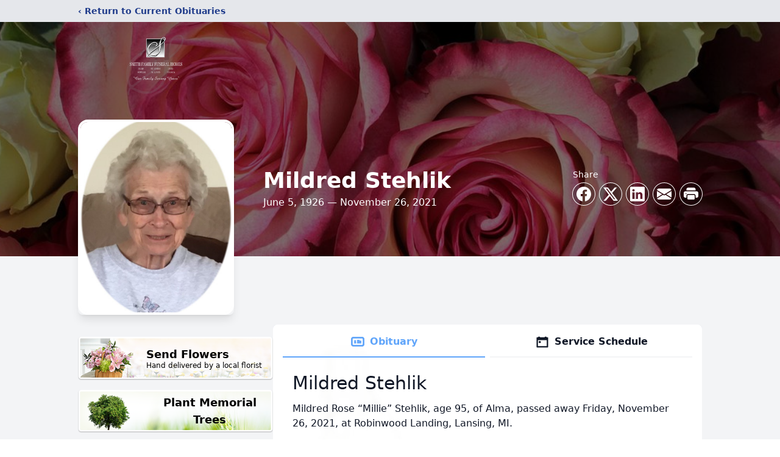

--- FILE ---
content_type: text/html; charset=utf-8
request_url: https://www.google.com/recaptcha/enterprise/anchor?ar=1&k=6LeqOLIfAAAAAKb15rq7tUNu9jxEgTvb-rYKQRhY&co=aHR0cHM6Ly93d3cuc21pdGhmYW1pbHlmdW5lcmFsaG9tZXMuY29tOjQ0Mw..&hl=en&type=image&v=PoyoqOPhxBO7pBk68S4YbpHZ&theme=light&size=invisible&badge=bottomright&anchor-ms=20000&execute-ms=30000&cb=oe2tbboeojx4
body_size: 48957
content:
<!DOCTYPE HTML><html dir="ltr" lang="en"><head><meta http-equiv="Content-Type" content="text/html; charset=UTF-8">
<meta http-equiv="X-UA-Compatible" content="IE=edge">
<title>reCAPTCHA</title>
<style type="text/css">
/* cyrillic-ext */
@font-face {
  font-family: 'Roboto';
  font-style: normal;
  font-weight: 400;
  font-stretch: 100%;
  src: url(//fonts.gstatic.com/s/roboto/v48/KFO7CnqEu92Fr1ME7kSn66aGLdTylUAMa3GUBHMdazTgWw.woff2) format('woff2');
  unicode-range: U+0460-052F, U+1C80-1C8A, U+20B4, U+2DE0-2DFF, U+A640-A69F, U+FE2E-FE2F;
}
/* cyrillic */
@font-face {
  font-family: 'Roboto';
  font-style: normal;
  font-weight: 400;
  font-stretch: 100%;
  src: url(//fonts.gstatic.com/s/roboto/v48/KFO7CnqEu92Fr1ME7kSn66aGLdTylUAMa3iUBHMdazTgWw.woff2) format('woff2');
  unicode-range: U+0301, U+0400-045F, U+0490-0491, U+04B0-04B1, U+2116;
}
/* greek-ext */
@font-face {
  font-family: 'Roboto';
  font-style: normal;
  font-weight: 400;
  font-stretch: 100%;
  src: url(//fonts.gstatic.com/s/roboto/v48/KFO7CnqEu92Fr1ME7kSn66aGLdTylUAMa3CUBHMdazTgWw.woff2) format('woff2');
  unicode-range: U+1F00-1FFF;
}
/* greek */
@font-face {
  font-family: 'Roboto';
  font-style: normal;
  font-weight: 400;
  font-stretch: 100%;
  src: url(//fonts.gstatic.com/s/roboto/v48/KFO7CnqEu92Fr1ME7kSn66aGLdTylUAMa3-UBHMdazTgWw.woff2) format('woff2');
  unicode-range: U+0370-0377, U+037A-037F, U+0384-038A, U+038C, U+038E-03A1, U+03A3-03FF;
}
/* math */
@font-face {
  font-family: 'Roboto';
  font-style: normal;
  font-weight: 400;
  font-stretch: 100%;
  src: url(//fonts.gstatic.com/s/roboto/v48/KFO7CnqEu92Fr1ME7kSn66aGLdTylUAMawCUBHMdazTgWw.woff2) format('woff2');
  unicode-range: U+0302-0303, U+0305, U+0307-0308, U+0310, U+0312, U+0315, U+031A, U+0326-0327, U+032C, U+032F-0330, U+0332-0333, U+0338, U+033A, U+0346, U+034D, U+0391-03A1, U+03A3-03A9, U+03B1-03C9, U+03D1, U+03D5-03D6, U+03F0-03F1, U+03F4-03F5, U+2016-2017, U+2034-2038, U+203C, U+2040, U+2043, U+2047, U+2050, U+2057, U+205F, U+2070-2071, U+2074-208E, U+2090-209C, U+20D0-20DC, U+20E1, U+20E5-20EF, U+2100-2112, U+2114-2115, U+2117-2121, U+2123-214F, U+2190, U+2192, U+2194-21AE, U+21B0-21E5, U+21F1-21F2, U+21F4-2211, U+2213-2214, U+2216-22FF, U+2308-230B, U+2310, U+2319, U+231C-2321, U+2336-237A, U+237C, U+2395, U+239B-23B7, U+23D0, U+23DC-23E1, U+2474-2475, U+25AF, U+25B3, U+25B7, U+25BD, U+25C1, U+25CA, U+25CC, U+25FB, U+266D-266F, U+27C0-27FF, U+2900-2AFF, U+2B0E-2B11, U+2B30-2B4C, U+2BFE, U+3030, U+FF5B, U+FF5D, U+1D400-1D7FF, U+1EE00-1EEFF;
}
/* symbols */
@font-face {
  font-family: 'Roboto';
  font-style: normal;
  font-weight: 400;
  font-stretch: 100%;
  src: url(//fonts.gstatic.com/s/roboto/v48/KFO7CnqEu92Fr1ME7kSn66aGLdTylUAMaxKUBHMdazTgWw.woff2) format('woff2');
  unicode-range: U+0001-000C, U+000E-001F, U+007F-009F, U+20DD-20E0, U+20E2-20E4, U+2150-218F, U+2190, U+2192, U+2194-2199, U+21AF, U+21E6-21F0, U+21F3, U+2218-2219, U+2299, U+22C4-22C6, U+2300-243F, U+2440-244A, U+2460-24FF, U+25A0-27BF, U+2800-28FF, U+2921-2922, U+2981, U+29BF, U+29EB, U+2B00-2BFF, U+4DC0-4DFF, U+FFF9-FFFB, U+10140-1018E, U+10190-1019C, U+101A0, U+101D0-101FD, U+102E0-102FB, U+10E60-10E7E, U+1D2C0-1D2D3, U+1D2E0-1D37F, U+1F000-1F0FF, U+1F100-1F1AD, U+1F1E6-1F1FF, U+1F30D-1F30F, U+1F315, U+1F31C, U+1F31E, U+1F320-1F32C, U+1F336, U+1F378, U+1F37D, U+1F382, U+1F393-1F39F, U+1F3A7-1F3A8, U+1F3AC-1F3AF, U+1F3C2, U+1F3C4-1F3C6, U+1F3CA-1F3CE, U+1F3D4-1F3E0, U+1F3ED, U+1F3F1-1F3F3, U+1F3F5-1F3F7, U+1F408, U+1F415, U+1F41F, U+1F426, U+1F43F, U+1F441-1F442, U+1F444, U+1F446-1F449, U+1F44C-1F44E, U+1F453, U+1F46A, U+1F47D, U+1F4A3, U+1F4B0, U+1F4B3, U+1F4B9, U+1F4BB, U+1F4BF, U+1F4C8-1F4CB, U+1F4D6, U+1F4DA, U+1F4DF, U+1F4E3-1F4E6, U+1F4EA-1F4ED, U+1F4F7, U+1F4F9-1F4FB, U+1F4FD-1F4FE, U+1F503, U+1F507-1F50B, U+1F50D, U+1F512-1F513, U+1F53E-1F54A, U+1F54F-1F5FA, U+1F610, U+1F650-1F67F, U+1F687, U+1F68D, U+1F691, U+1F694, U+1F698, U+1F6AD, U+1F6B2, U+1F6B9-1F6BA, U+1F6BC, U+1F6C6-1F6CF, U+1F6D3-1F6D7, U+1F6E0-1F6EA, U+1F6F0-1F6F3, U+1F6F7-1F6FC, U+1F700-1F7FF, U+1F800-1F80B, U+1F810-1F847, U+1F850-1F859, U+1F860-1F887, U+1F890-1F8AD, U+1F8B0-1F8BB, U+1F8C0-1F8C1, U+1F900-1F90B, U+1F93B, U+1F946, U+1F984, U+1F996, U+1F9E9, U+1FA00-1FA6F, U+1FA70-1FA7C, U+1FA80-1FA89, U+1FA8F-1FAC6, U+1FACE-1FADC, U+1FADF-1FAE9, U+1FAF0-1FAF8, U+1FB00-1FBFF;
}
/* vietnamese */
@font-face {
  font-family: 'Roboto';
  font-style: normal;
  font-weight: 400;
  font-stretch: 100%;
  src: url(//fonts.gstatic.com/s/roboto/v48/KFO7CnqEu92Fr1ME7kSn66aGLdTylUAMa3OUBHMdazTgWw.woff2) format('woff2');
  unicode-range: U+0102-0103, U+0110-0111, U+0128-0129, U+0168-0169, U+01A0-01A1, U+01AF-01B0, U+0300-0301, U+0303-0304, U+0308-0309, U+0323, U+0329, U+1EA0-1EF9, U+20AB;
}
/* latin-ext */
@font-face {
  font-family: 'Roboto';
  font-style: normal;
  font-weight: 400;
  font-stretch: 100%;
  src: url(//fonts.gstatic.com/s/roboto/v48/KFO7CnqEu92Fr1ME7kSn66aGLdTylUAMa3KUBHMdazTgWw.woff2) format('woff2');
  unicode-range: U+0100-02BA, U+02BD-02C5, U+02C7-02CC, U+02CE-02D7, U+02DD-02FF, U+0304, U+0308, U+0329, U+1D00-1DBF, U+1E00-1E9F, U+1EF2-1EFF, U+2020, U+20A0-20AB, U+20AD-20C0, U+2113, U+2C60-2C7F, U+A720-A7FF;
}
/* latin */
@font-face {
  font-family: 'Roboto';
  font-style: normal;
  font-weight: 400;
  font-stretch: 100%;
  src: url(//fonts.gstatic.com/s/roboto/v48/KFO7CnqEu92Fr1ME7kSn66aGLdTylUAMa3yUBHMdazQ.woff2) format('woff2');
  unicode-range: U+0000-00FF, U+0131, U+0152-0153, U+02BB-02BC, U+02C6, U+02DA, U+02DC, U+0304, U+0308, U+0329, U+2000-206F, U+20AC, U+2122, U+2191, U+2193, U+2212, U+2215, U+FEFF, U+FFFD;
}
/* cyrillic-ext */
@font-face {
  font-family: 'Roboto';
  font-style: normal;
  font-weight: 500;
  font-stretch: 100%;
  src: url(//fonts.gstatic.com/s/roboto/v48/KFO7CnqEu92Fr1ME7kSn66aGLdTylUAMa3GUBHMdazTgWw.woff2) format('woff2');
  unicode-range: U+0460-052F, U+1C80-1C8A, U+20B4, U+2DE0-2DFF, U+A640-A69F, U+FE2E-FE2F;
}
/* cyrillic */
@font-face {
  font-family: 'Roboto';
  font-style: normal;
  font-weight: 500;
  font-stretch: 100%;
  src: url(//fonts.gstatic.com/s/roboto/v48/KFO7CnqEu92Fr1ME7kSn66aGLdTylUAMa3iUBHMdazTgWw.woff2) format('woff2');
  unicode-range: U+0301, U+0400-045F, U+0490-0491, U+04B0-04B1, U+2116;
}
/* greek-ext */
@font-face {
  font-family: 'Roboto';
  font-style: normal;
  font-weight: 500;
  font-stretch: 100%;
  src: url(//fonts.gstatic.com/s/roboto/v48/KFO7CnqEu92Fr1ME7kSn66aGLdTylUAMa3CUBHMdazTgWw.woff2) format('woff2');
  unicode-range: U+1F00-1FFF;
}
/* greek */
@font-face {
  font-family: 'Roboto';
  font-style: normal;
  font-weight: 500;
  font-stretch: 100%;
  src: url(//fonts.gstatic.com/s/roboto/v48/KFO7CnqEu92Fr1ME7kSn66aGLdTylUAMa3-UBHMdazTgWw.woff2) format('woff2');
  unicode-range: U+0370-0377, U+037A-037F, U+0384-038A, U+038C, U+038E-03A1, U+03A3-03FF;
}
/* math */
@font-face {
  font-family: 'Roboto';
  font-style: normal;
  font-weight: 500;
  font-stretch: 100%;
  src: url(//fonts.gstatic.com/s/roboto/v48/KFO7CnqEu92Fr1ME7kSn66aGLdTylUAMawCUBHMdazTgWw.woff2) format('woff2');
  unicode-range: U+0302-0303, U+0305, U+0307-0308, U+0310, U+0312, U+0315, U+031A, U+0326-0327, U+032C, U+032F-0330, U+0332-0333, U+0338, U+033A, U+0346, U+034D, U+0391-03A1, U+03A3-03A9, U+03B1-03C9, U+03D1, U+03D5-03D6, U+03F0-03F1, U+03F4-03F5, U+2016-2017, U+2034-2038, U+203C, U+2040, U+2043, U+2047, U+2050, U+2057, U+205F, U+2070-2071, U+2074-208E, U+2090-209C, U+20D0-20DC, U+20E1, U+20E5-20EF, U+2100-2112, U+2114-2115, U+2117-2121, U+2123-214F, U+2190, U+2192, U+2194-21AE, U+21B0-21E5, U+21F1-21F2, U+21F4-2211, U+2213-2214, U+2216-22FF, U+2308-230B, U+2310, U+2319, U+231C-2321, U+2336-237A, U+237C, U+2395, U+239B-23B7, U+23D0, U+23DC-23E1, U+2474-2475, U+25AF, U+25B3, U+25B7, U+25BD, U+25C1, U+25CA, U+25CC, U+25FB, U+266D-266F, U+27C0-27FF, U+2900-2AFF, U+2B0E-2B11, U+2B30-2B4C, U+2BFE, U+3030, U+FF5B, U+FF5D, U+1D400-1D7FF, U+1EE00-1EEFF;
}
/* symbols */
@font-face {
  font-family: 'Roboto';
  font-style: normal;
  font-weight: 500;
  font-stretch: 100%;
  src: url(//fonts.gstatic.com/s/roboto/v48/KFO7CnqEu92Fr1ME7kSn66aGLdTylUAMaxKUBHMdazTgWw.woff2) format('woff2');
  unicode-range: U+0001-000C, U+000E-001F, U+007F-009F, U+20DD-20E0, U+20E2-20E4, U+2150-218F, U+2190, U+2192, U+2194-2199, U+21AF, U+21E6-21F0, U+21F3, U+2218-2219, U+2299, U+22C4-22C6, U+2300-243F, U+2440-244A, U+2460-24FF, U+25A0-27BF, U+2800-28FF, U+2921-2922, U+2981, U+29BF, U+29EB, U+2B00-2BFF, U+4DC0-4DFF, U+FFF9-FFFB, U+10140-1018E, U+10190-1019C, U+101A0, U+101D0-101FD, U+102E0-102FB, U+10E60-10E7E, U+1D2C0-1D2D3, U+1D2E0-1D37F, U+1F000-1F0FF, U+1F100-1F1AD, U+1F1E6-1F1FF, U+1F30D-1F30F, U+1F315, U+1F31C, U+1F31E, U+1F320-1F32C, U+1F336, U+1F378, U+1F37D, U+1F382, U+1F393-1F39F, U+1F3A7-1F3A8, U+1F3AC-1F3AF, U+1F3C2, U+1F3C4-1F3C6, U+1F3CA-1F3CE, U+1F3D4-1F3E0, U+1F3ED, U+1F3F1-1F3F3, U+1F3F5-1F3F7, U+1F408, U+1F415, U+1F41F, U+1F426, U+1F43F, U+1F441-1F442, U+1F444, U+1F446-1F449, U+1F44C-1F44E, U+1F453, U+1F46A, U+1F47D, U+1F4A3, U+1F4B0, U+1F4B3, U+1F4B9, U+1F4BB, U+1F4BF, U+1F4C8-1F4CB, U+1F4D6, U+1F4DA, U+1F4DF, U+1F4E3-1F4E6, U+1F4EA-1F4ED, U+1F4F7, U+1F4F9-1F4FB, U+1F4FD-1F4FE, U+1F503, U+1F507-1F50B, U+1F50D, U+1F512-1F513, U+1F53E-1F54A, U+1F54F-1F5FA, U+1F610, U+1F650-1F67F, U+1F687, U+1F68D, U+1F691, U+1F694, U+1F698, U+1F6AD, U+1F6B2, U+1F6B9-1F6BA, U+1F6BC, U+1F6C6-1F6CF, U+1F6D3-1F6D7, U+1F6E0-1F6EA, U+1F6F0-1F6F3, U+1F6F7-1F6FC, U+1F700-1F7FF, U+1F800-1F80B, U+1F810-1F847, U+1F850-1F859, U+1F860-1F887, U+1F890-1F8AD, U+1F8B0-1F8BB, U+1F8C0-1F8C1, U+1F900-1F90B, U+1F93B, U+1F946, U+1F984, U+1F996, U+1F9E9, U+1FA00-1FA6F, U+1FA70-1FA7C, U+1FA80-1FA89, U+1FA8F-1FAC6, U+1FACE-1FADC, U+1FADF-1FAE9, U+1FAF0-1FAF8, U+1FB00-1FBFF;
}
/* vietnamese */
@font-face {
  font-family: 'Roboto';
  font-style: normal;
  font-weight: 500;
  font-stretch: 100%;
  src: url(//fonts.gstatic.com/s/roboto/v48/KFO7CnqEu92Fr1ME7kSn66aGLdTylUAMa3OUBHMdazTgWw.woff2) format('woff2');
  unicode-range: U+0102-0103, U+0110-0111, U+0128-0129, U+0168-0169, U+01A0-01A1, U+01AF-01B0, U+0300-0301, U+0303-0304, U+0308-0309, U+0323, U+0329, U+1EA0-1EF9, U+20AB;
}
/* latin-ext */
@font-face {
  font-family: 'Roboto';
  font-style: normal;
  font-weight: 500;
  font-stretch: 100%;
  src: url(//fonts.gstatic.com/s/roboto/v48/KFO7CnqEu92Fr1ME7kSn66aGLdTylUAMa3KUBHMdazTgWw.woff2) format('woff2');
  unicode-range: U+0100-02BA, U+02BD-02C5, U+02C7-02CC, U+02CE-02D7, U+02DD-02FF, U+0304, U+0308, U+0329, U+1D00-1DBF, U+1E00-1E9F, U+1EF2-1EFF, U+2020, U+20A0-20AB, U+20AD-20C0, U+2113, U+2C60-2C7F, U+A720-A7FF;
}
/* latin */
@font-face {
  font-family: 'Roboto';
  font-style: normal;
  font-weight: 500;
  font-stretch: 100%;
  src: url(//fonts.gstatic.com/s/roboto/v48/KFO7CnqEu92Fr1ME7kSn66aGLdTylUAMa3yUBHMdazQ.woff2) format('woff2');
  unicode-range: U+0000-00FF, U+0131, U+0152-0153, U+02BB-02BC, U+02C6, U+02DA, U+02DC, U+0304, U+0308, U+0329, U+2000-206F, U+20AC, U+2122, U+2191, U+2193, U+2212, U+2215, U+FEFF, U+FFFD;
}
/* cyrillic-ext */
@font-face {
  font-family: 'Roboto';
  font-style: normal;
  font-weight: 900;
  font-stretch: 100%;
  src: url(//fonts.gstatic.com/s/roboto/v48/KFO7CnqEu92Fr1ME7kSn66aGLdTylUAMa3GUBHMdazTgWw.woff2) format('woff2');
  unicode-range: U+0460-052F, U+1C80-1C8A, U+20B4, U+2DE0-2DFF, U+A640-A69F, U+FE2E-FE2F;
}
/* cyrillic */
@font-face {
  font-family: 'Roboto';
  font-style: normal;
  font-weight: 900;
  font-stretch: 100%;
  src: url(//fonts.gstatic.com/s/roboto/v48/KFO7CnqEu92Fr1ME7kSn66aGLdTylUAMa3iUBHMdazTgWw.woff2) format('woff2');
  unicode-range: U+0301, U+0400-045F, U+0490-0491, U+04B0-04B1, U+2116;
}
/* greek-ext */
@font-face {
  font-family: 'Roboto';
  font-style: normal;
  font-weight: 900;
  font-stretch: 100%;
  src: url(//fonts.gstatic.com/s/roboto/v48/KFO7CnqEu92Fr1ME7kSn66aGLdTylUAMa3CUBHMdazTgWw.woff2) format('woff2');
  unicode-range: U+1F00-1FFF;
}
/* greek */
@font-face {
  font-family: 'Roboto';
  font-style: normal;
  font-weight: 900;
  font-stretch: 100%;
  src: url(//fonts.gstatic.com/s/roboto/v48/KFO7CnqEu92Fr1ME7kSn66aGLdTylUAMa3-UBHMdazTgWw.woff2) format('woff2');
  unicode-range: U+0370-0377, U+037A-037F, U+0384-038A, U+038C, U+038E-03A1, U+03A3-03FF;
}
/* math */
@font-face {
  font-family: 'Roboto';
  font-style: normal;
  font-weight: 900;
  font-stretch: 100%;
  src: url(//fonts.gstatic.com/s/roboto/v48/KFO7CnqEu92Fr1ME7kSn66aGLdTylUAMawCUBHMdazTgWw.woff2) format('woff2');
  unicode-range: U+0302-0303, U+0305, U+0307-0308, U+0310, U+0312, U+0315, U+031A, U+0326-0327, U+032C, U+032F-0330, U+0332-0333, U+0338, U+033A, U+0346, U+034D, U+0391-03A1, U+03A3-03A9, U+03B1-03C9, U+03D1, U+03D5-03D6, U+03F0-03F1, U+03F4-03F5, U+2016-2017, U+2034-2038, U+203C, U+2040, U+2043, U+2047, U+2050, U+2057, U+205F, U+2070-2071, U+2074-208E, U+2090-209C, U+20D0-20DC, U+20E1, U+20E5-20EF, U+2100-2112, U+2114-2115, U+2117-2121, U+2123-214F, U+2190, U+2192, U+2194-21AE, U+21B0-21E5, U+21F1-21F2, U+21F4-2211, U+2213-2214, U+2216-22FF, U+2308-230B, U+2310, U+2319, U+231C-2321, U+2336-237A, U+237C, U+2395, U+239B-23B7, U+23D0, U+23DC-23E1, U+2474-2475, U+25AF, U+25B3, U+25B7, U+25BD, U+25C1, U+25CA, U+25CC, U+25FB, U+266D-266F, U+27C0-27FF, U+2900-2AFF, U+2B0E-2B11, U+2B30-2B4C, U+2BFE, U+3030, U+FF5B, U+FF5D, U+1D400-1D7FF, U+1EE00-1EEFF;
}
/* symbols */
@font-face {
  font-family: 'Roboto';
  font-style: normal;
  font-weight: 900;
  font-stretch: 100%;
  src: url(//fonts.gstatic.com/s/roboto/v48/KFO7CnqEu92Fr1ME7kSn66aGLdTylUAMaxKUBHMdazTgWw.woff2) format('woff2');
  unicode-range: U+0001-000C, U+000E-001F, U+007F-009F, U+20DD-20E0, U+20E2-20E4, U+2150-218F, U+2190, U+2192, U+2194-2199, U+21AF, U+21E6-21F0, U+21F3, U+2218-2219, U+2299, U+22C4-22C6, U+2300-243F, U+2440-244A, U+2460-24FF, U+25A0-27BF, U+2800-28FF, U+2921-2922, U+2981, U+29BF, U+29EB, U+2B00-2BFF, U+4DC0-4DFF, U+FFF9-FFFB, U+10140-1018E, U+10190-1019C, U+101A0, U+101D0-101FD, U+102E0-102FB, U+10E60-10E7E, U+1D2C0-1D2D3, U+1D2E0-1D37F, U+1F000-1F0FF, U+1F100-1F1AD, U+1F1E6-1F1FF, U+1F30D-1F30F, U+1F315, U+1F31C, U+1F31E, U+1F320-1F32C, U+1F336, U+1F378, U+1F37D, U+1F382, U+1F393-1F39F, U+1F3A7-1F3A8, U+1F3AC-1F3AF, U+1F3C2, U+1F3C4-1F3C6, U+1F3CA-1F3CE, U+1F3D4-1F3E0, U+1F3ED, U+1F3F1-1F3F3, U+1F3F5-1F3F7, U+1F408, U+1F415, U+1F41F, U+1F426, U+1F43F, U+1F441-1F442, U+1F444, U+1F446-1F449, U+1F44C-1F44E, U+1F453, U+1F46A, U+1F47D, U+1F4A3, U+1F4B0, U+1F4B3, U+1F4B9, U+1F4BB, U+1F4BF, U+1F4C8-1F4CB, U+1F4D6, U+1F4DA, U+1F4DF, U+1F4E3-1F4E6, U+1F4EA-1F4ED, U+1F4F7, U+1F4F9-1F4FB, U+1F4FD-1F4FE, U+1F503, U+1F507-1F50B, U+1F50D, U+1F512-1F513, U+1F53E-1F54A, U+1F54F-1F5FA, U+1F610, U+1F650-1F67F, U+1F687, U+1F68D, U+1F691, U+1F694, U+1F698, U+1F6AD, U+1F6B2, U+1F6B9-1F6BA, U+1F6BC, U+1F6C6-1F6CF, U+1F6D3-1F6D7, U+1F6E0-1F6EA, U+1F6F0-1F6F3, U+1F6F7-1F6FC, U+1F700-1F7FF, U+1F800-1F80B, U+1F810-1F847, U+1F850-1F859, U+1F860-1F887, U+1F890-1F8AD, U+1F8B0-1F8BB, U+1F8C0-1F8C1, U+1F900-1F90B, U+1F93B, U+1F946, U+1F984, U+1F996, U+1F9E9, U+1FA00-1FA6F, U+1FA70-1FA7C, U+1FA80-1FA89, U+1FA8F-1FAC6, U+1FACE-1FADC, U+1FADF-1FAE9, U+1FAF0-1FAF8, U+1FB00-1FBFF;
}
/* vietnamese */
@font-face {
  font-family: 'Roboto';
  font-style: normal;
  font-weight: 900;
  font-stretch: 100%;
  src: url(//fonts.gstatic.com/s/roboto/v48/KFO7CnqEu92Fr1ME7kSn66aGLdTylUAMa3OUBHMdazTgWw.woff2) format('woff2');
  unicode-range: U+0102-0103, U+0110-0111, U+0128-0129, U+0168-0169, U+01A0-01A1, U+01AF-01B0, U+0300-0301, U+0303-0304, U+0308-0309, U+0323, U+0329, U+1EA0-1EF9, U+20AB;
}
/* latin-ext */
@font-face {
  font-family: 'Roboto';
  font-style: normal;
  font-weight: 900;
  font-stretch: 100%;
  src: url(//fonts.gstatic.com/s/roboto/v48/KFO7CnqEu92Fr1ME7kSn66aGLdTylUAMa3KUBHMdazTgWw.woff2) format('woff2');
  unicode-range: U+0100-02BA, U+02BD-02C5, U+02C7-02CC, U+02CE-02D7, U+02DD-02FF, U+0304, U+0308, U+0329, U+1D00-1DBF, U+1E00-1E9F, U+1EF2-1EFF, U+2020, U+20A0-20AB, U+20AD-20C0, U+2113, U+2C60-2C7F, U+A720-A7FF;
}
/* latin */
@font-face {
  font-family: 'Roboto';
  font-style: normal;
  font-weight: 900;
  font-stretch: 100%;
  src: url(//fonts.gstatic.com/s/roboto/v48/KFO7CnqEu92Fr1ME7kSn66aGLdTylUAMa3yUBHMdazQ.woff2) format('woff2');
  unicode-range: U+0000-00FF, U+0131, U+0152-0153, U+02BB-02BC, U+02C6, U+02DA, U+02DC, U+0304, U+0308, U+0329, U+2000-206F, U+20AC, U+2122, U+2191, U+2193, U+2212, U+2215, U+FEFF, U+FFFD;
}

</style>
<link rel="stylesheet" type="text/css" href="https://www.gstatic.com/recaptcha/releases/PoyoqOPhxBO7pBk68S4YbpHZ/styles__ltr.css">
<script nonce="EV1KFRnPyEhxUrIdVC1b9g" type="text/javascript">window['__recaptcha_api'] = 'https://www.google.com/recaptcha/enterprise/';</script>
<script type="text/javascript" src="https://www.gstatic.com/recaptcha/releases/PoyoqOPhxBO7pBk68S4YbpHZ/recaptcha__en.js" nonce="EV1KFRnPyEhxUrIdVC1b9g">
      
    </script></head>
<body><div id="rc-anchor-alert" class="rc-anchor-alert"></div>
<input type="hidden" id="recaptcha-token" value="[base64]">
<script type="text/javascript" nonce="EV1KFRnPyEhxUrIdVC1b9g">
      recaptcha.anchor.Main.init("[\x22ainput\x22,[\x22bgdata\x22,\x22\x22,\[base64]/[base64]/bmV3IFpbdF0obVswXSk6Sz09Mj9uZXcgWlt0XShtWzBdLG1bMV0pOks9PTM/bmV3IFpbdF0obVswXSxtWzFdLG1bMl0pOks9PTQ/[base64]/[base64]/[base64]/[base64]/[base64]/[base64]/[base64]/[base64]/[base64]/[base64]/[base64]/[base64]/[base64]/[base64]\\u003d\\u003d\x22,\[base64]\\u003d\\u003d\x22,\x22ZMOLw7fCvBDCm8Ktw5vChA/Cthofw6/Do8Kfa8Kgw6LCqsKfw7fCpUvDtCYbMcOTLXnCgFnDvXMJCcKzMD86w6VUGgVFO8OVwobCq8KkccK8w7/[base64]/LQXCj0TCmXl4aj8pw77ClMK3wonCk0DDgMO1woINGcKhw63Cq2zChMKfV8Ktw58WKcK3wq/Ds2/[base64]/DggbCoFzDmjMNDcKiwrocwqoPw4NUbsOdV8OFwrvDkcO/fjvCiVHDqcONw77CpnDCr8KkwoxiwqtBwq8Bwq9QfcO4XWfChsOIX1FZGsK7w7ZWbWcgw48KwqzDsWFmX8ONwqItw6NsOcO8S8KXwp3DkMKQeHHCnxjCgVDDv8OcM8Kkwrk3DirCjwrCvMObwqPCgsKRw6jCj0rCsMOCwr/DncOTwqbCuMO2AcKHWHQ7OBnCgcODw4vDlDZQVCh2BsOMKxolwr/DoRbDhMOSwqTDk8O5w7LDkA3Dlw8tw7vCkRbDhG89w6TCr8KUZ8KZw7rDl8O2w48swotsw5/Cq30+w4dkw6NPdcKswobDtcOsCcKwwo7CgzHCv8K9wpvCisKxanrCj8OTw5kUw5dsw68pw78dw6DDoWnCicKaw4zDpsKjw57DkcOOw5F3wqnDrDPDiH4owqnDtSHCvsOiGg9/RBfDsH3CnmwCDE1dw4zCv8Kdwr3DusKnBMOfDB8qw4Z3w690w6rDvcK1w41NGcOBbUs1DsOHw7I/w40xfgtUw6EFWMOqw7QbwrDCmsKGw7I7wrvDhsO5asOqAsKoS8KBw7nDl8OYwrYtdxwkZVIXKMKww57DtcKTworCuMO7w6V6wqkZDHwdfTnCgjl3w7QsA8OjwqzCvTXDj8K5TgHCgcKjwrHCicKEGcOBw7vDo8OWw7PCokDCr3Iowo/CtcOWwqUzw6szwq3CnsKUw4EXbMKOM8OwasKQw6zDn1YsfGw5w7TCrBEmwrTCo8OYwpZJGsOXw5N/w6vCosKawrZCwroHABtZLMKHw6ZewpNTdGHDpcKvHzUVw5k0Vm3Cu8OJw657ScKbw6zDmk4Bwr9Hw4XCrX3Dlk9tw77Dtx9jIhhEDV5Fc8Kow7cvwqw/ecOEw7ISwr1tVDjCtsKaw7d8w5pfI8OXw4zDjmc2wojCp0vDthVnDHMZw4smfcKJHMKTw4oFw5QGD8K7w7bCqD7Ctm3Cn8OBw7bCi8ORbijDpgTCkg9xwoAtw4BsGioEwqvDu8K4JFpeR8OKw7laJ3sIwrRyIhDCu1d7dsO1wrEDwoNHKcK/fsKZQR00w5TDjRVcPT8NasOKw5FMWsK5w67ClGcswprCisOUw71qw685w47CrsK5w4fCpsOxIFrDjcKKwqdvwpViwoVSwoUZZ8K5RcOIw48Zw55BIi/[base64]/LsOqwo9UUCIrH8Kdw5nDpMOECMKWwrtRQ0NDLMKuw6NvM8Oiw67DpMOZW8O3EDMjwq7Ck0nClcOVLifDscOlRkdywrjDm3XCvlzDj1xKwoQywoZZw7d1w6LDuQ/DuGnCkj1lw4RjwrsKw4XDvMKZwoTDgcO+AnXDkMOxWxgjw6xLwr5Ewohww4UNNn91w4TDi8ODw4nCpcKYwoVBa0Z+wqRHc3fCkMO8wrTDqcKgwrgBw408Hk9WJhJsfwd0wp1rwp/CucKCw5XCgwnDkMOpw57DmmJ7w6Ziw5Fow4jDlyDCnMKBw6XCssKxw5/[base64]/[base64]/[base64]/[base64]/WB/DmsKXRCLDjsKhwop7Q2fChcKNwrfDmUDDiWLCoHhWw7LCm8KrLcO0SsKjflrDrcOeY8OvwoHCmxrCgRNmwrrCvMK8w7TCmkvDpTzDhMO4P8KNG0BoLcKTw5XDs8K1wrccw5jDqcOQQsOnw4kzwooIKnzDqcO0w4piYQNhw4FXaEXDqBPDoB/Csi94w4IUaMKXwqvDmwRow7l5LlvDoTzCvMKQHElkw7QBF8KpwrkeB8KXwpUIRA/Du0HCvzxxwrTCq8KEw4c8woRoOV/CqcKAw5zDsANrwoXCkTjDh8O1IWUBw4J0NsOWw7R9F8OKUMKrR8KqwobCuMKmwpM/PsKKwql0IjPCrgoAFHTCogdqQcKdNsKxGhEWwotBwqHDqMKCGMKow6PCjsKXUMO1LMOCRMK+w6zDjVfDqhtHZhI7wovChsKwKsK4w5DCrsKBA3oTYXZSFcOmT2/DmcOzdmPCpmptdMKiwrHDqsO1w41LXcKMCMKEwpc+w74/[base64]/DmC1jw4NVwpHCpnwewqgbeFcES2bClhY5LsKhCMKew4RaTMO7w7/CsMOawqo1PkzChMKLw5TDn8KVfcKiGSBkL2EOwpAbw6UFw7lnwq7CvDfCvsKNw5kuwrZgXMKPHTvCnA9LwpzCusO0wrPCtQ7CkgZDbMKoI8KaJMOPNMK9RUfDnRE5KSQVfGjDjSYGwq7CjcO2YcOjw7ACSsOLKcK7J8KfUXBOGD55GwTDglYxwrZSw5/DoEApacKxw4vCpsOqA8K6wo98WnwYMcOYwpDCmhzDjA7CkMOkSRNSwqoMwpl0K8K5dz7DlMOpw7HChiPCvkd6w7nDpmfDkTjCvRdQwq3Dm8O1wrsaw5kKYMKgGk/CmcKqEMOnwr7DuTc5w5zDhcKhDGoaUsOtYH8yQMOffDXDlsKWw7PDnk5iFxIkw6rCgcOrw4pDw7fDrnzCsDRLw7DCoS9owo4LahlyaAHCr8K+w4vCl8Kcw5cdPjXChQtUwpVvPcOPQ8KQwpzCjCwqahzCu3PDr3s9wroww6/DmDt+bk9cKMKsw74Sw4lewoYOw7nDp3rChlbCpMKYwpnCrCIEaMKOwqHDqDotcMODw67Ds8OTw5fDvXzDv2dUS8KhJcK0IMKtw7/[base64]/Csi8GwqdSw4t1w6DDklrDrsOiOcKPw7FCEsOsL8KMwpFKI8O4w7xDw7PDssKnw4/CsC/CkmdgdMObw6oEORzCtMKkD8KsfMO8SRc9IE3Ck8OeaTwLSMOET8OEw6Z9bk/DjnNIVzlywp0Cw4YWccKCV8KSw5jDrTvChnR7fHvDp3jDgMOgH8OiWzdAw7k/JmLCl2hYw5oow4HDmcOrF2rCkBbCmsKeScKST8OAw4kfYsO8fcKEXEvDmglaEsOCwojCiyMWw4XDn8OHSMK0dsKgPHF7w7lrw7h/w6siJWkjQUDCowbCucOGIS8Tw73CscOOwpLDhwtQw4tqwqvDlDjCjDQowr/Dv8ObEMOnZ8Ktw7xrVMOrwoMxw6fCpMKqRzIiU8OCAMK8w7HDj1x8w7s1wq3CrUnDpV8vdsKWw6QzwqMGARzDlMOWV0jDkGJResKhKWfDuFLCv3zCnS1EJ8KPIMKMwqjDmsKUw6fCvcKeRsK9w4fCqm/DqXnDhxNzwpZnw65DwoVwfcKzw4/Dt8KUDcKnw7nCvAXDpsKTXcOkwrvCicO1w73CpMKUw6tUwpJ3woVbWTfCulDDskwnacKxacKAY8KBw6fDvy56wqB5SknCvzQNwpQGBl/Cm8K3wrrDvcODwovCmT4ew4LCmcO8W8Orw4FQwrc6FcKDwot6MsKJw5/Cuh7CpcOJw5fCviocBsK9wr50PjDDosKzDWfDhcOVLmpxbSzClVDCsxZPw7oFUsOZUcODwqbCpsKvAhTDuMOswqXDvcKRw75dw5RdScK1wprCncKcw4XDkE3CusKCBgF2QS/[base64]/CgzFxYQogPANbPSVGw4PCk8KhNMOaWRjCiH/[base64]/woh6ecKKX8OXwrBnU38yTMOQwpllI8KoKivDoDjDuDF5CRkST8KWwoBOWcKdwrVPwrVBw5/CkgsqwrNvV0DDv8ONf8O4OizDh0lVCEDDmkfCpsOYDMOyKTZXTTHCpcO1w5LDmSDCgjMUwqTCvAHCkcKSw7XDrsOrGcO0w77DhMKccg0vLMKbw6bDnF1aw7nDgBvDqMKlcXPCtlgSfzwGw7/CmgjCl8KHwpvCiTxLwqx6w413wqUvLxvDjhLDmMKzw4DDtsK2S8KqRH44YC3Dt8ONEQ/DuE4OwoDCpUFPw5YsElR6RyxTwrjDuMKnIBItwpzCj3NCw6YAwoPDkMKHeivCj8KNwpzCkXbDnBVEwpXDjMKdE8OewrrCksOQw5tqwpxPCsOxCsKGYsO6wr7Cm8Khw5XCnEjCqG/Ds8KoV8K2wrTDtcKgC8O9w78jRBbDhEjDplIKw6rCniwhwrbDkMOoccO3WMODLHvDimrCjcOALcOUwpYvw5PCqMKKwpPDjhU0OsODDVLCh0LCsl/[base64]/DqMK7IijClcKgVsK+wqJewobDpMOAw5/Cj8O3SyjCpFHClcK0w5BLwoLCrsKDFR4sCFdmwrbCh0xsJQzCiFl1wrPDjcK4w5EjDMKOwpxQwosAwrgJEXPCvcKtwpBcT8KnwrUdecKawoJBwpXCtyJ7GMOawqzChsOPw7AGwqzDvTLDkngmKwElUmnDucK/[base64]/w6tew7VDOsK9wq3CngDDhXjDmFTDvmzDrgHCtn/DsToBUkPDpwwJSQ9GLcKBTzfCn8O5wrzDpcKSwrJhw7YUw7LDgWHChjJ1T8KFElE3MCPCh8O5BzPDnMOZwr/DhBpaBnXCicOqw6FEIMOYwq4HwrVxBsOoQ0sANMO/[base64]/ClcK5I2NDfsOgMsKlGMK6w7fDvMOTw5tdVcOmOMOIw6otNkvDlcKkV3rCiyMMwpozw7cAOFrCgAdawqUKTD/CqSTCj8OpwqkYwqJfDMKnFsKxW8O3TMO9w4zDt8Kxw4vCtD8pw6MPdVs9SlRBB8OJHMKlCcK/[base64]/PSrCmnDDk382w6ABGT/Cu8KZw4XDtjAuNiNlwoRAwqV0wq07OTnDnljDvkVHwoJ8w6sPw6hmw5rDjETDhMKwwpPCosKqahgCw47DuizDt8KTwpnCrR7DvFMKcTsTw6HDk0rDgSlVKMO6XMOww7dpK8Ouw4rCvMKVGcOZCHpQNUQsc8KFYcK7woRXFW/CmMOawq1xCQ8iw6YKVSjCqFfDmTUVwpTDnsKCNBjCky4DdsODHcOxw7bDugs3w4Fqw5/CoyBjKMOYwq7Cm8KRwr/Dn8K+wq1VZcKpwqFfwpbClBJgVx56VcOIw4rDmsOmwrPDgcKScX9ddl9lVcKVwp1UwrVcw73DpsKIw6jChWVew6RHwqDDi8OKw6fChsK+DjM3wpsNGho9woLDiBZ/w4BVwo/DgsOswoNJOVI1YMOjwqtZw4ALbx0MZcOJw5EWZk48Tj7CuEbDqi4+w5bCgGbDpcOSGWAuSMOvwqLCnwPCnBxgKz3DlMOgwrEKwqJYGcOgw4fChsK9woPCuMOAwojCh8O+BcOTwrfDhijCosKVw6AQbsK0eFhKwr/DjsO4w6XCryrDu0lsw5DDgVcnw5hFw4HCnsOhaBzCncOBw6xTwpjChFgEXAnCn1TDt8Kxw73ClMK4FsKtw55FMsO5w4bCsMOafwzClnPCtGtqwo/DkSLCtMKjIhlRP13CocOFXcKwXgDCnQjCjMOowp8twovDsRbCvE5Nw67DhkXCpC/ChMOrXMKKw4rDvnsXKk3DgXM5IcOoZsOWd0kuJU3Co0oBREvCix8OwqJqw53CqcOJNMOqwrDCjcKAwpLCoCBjNMKnRm3Dt1o9w4HDm8OicH8gdcKGwqENw60WCSPDpsKJVcK/[base64]/YjDCpsORKsO3RQPCq1TDjlLDoDVMNsK6w69Uw6HCgMOzw6/CmlfCk2BDPiBdEUBADMKHPwRlw6XCq8KTARpGIcKyAH0awqPCvcKfw6Zvwo7CvU/DjB/DhsK5GH7Cl2QBDzVbGW5sw4Q0wozCl23DucOqwrPChEIpwqXCrG8Mw6rCng0aPB7ClD7Dv8K/w5Vxw5vCrcOvw57CvcOIw60gHDMLK8OSGVgTwo7CrMOUDcKUBsO4OcOowrHCnyJ8AcKkTcKrw7ciw6rDjmzDkALDosK7w7jChGp9MMKDCWFBIh7Cq8KFwrgQw4/CucKsIQrCmiofJcO0w4FZw6gfwpl8woHDlcKWblnDhsO9wrHDtGvCrsKlYcOKwr9vw7TDhC3CssKJAMKVWRFtC8Kfwq/DtkNXTcKeR8OJwoFUHsOyKDQCM8O8DsOQw47DgBdSKGMow4TDmsO5TQzCqsKXw5PDkUfCpT7DnFDChjM1wp/[base64]/[base64]/ATAsDW3CihNYwrTDn8OIdMObw7vCkcOsGVkOw7xAwrpLa8O4PsKdGTQGBsOyUX4pw7IMDsO/w5HCkFNLYMKtZsOVDsKiw68Two4kwqPDvsOfw6DCvCUzTEfCi8KXw7x1w4sqF3rDiULDo8KKKArDgsOEwrPDv8KSwq3DiggOdlExw7NEworDusKrwqYxNsOlw5PCnQVRw53DiV/DiGPDo8K+w5Yuw6o5SEJNwoIzN8KqwpoSQXrCkxTCpFpnw7Ncwq9HRE/[base64]/CicK2wrIVw7HDl1oiw53Djh/Ct1NAw5UOcsKlKhDDncOCwqTDgcKsfcKPRsONDGkWwrVgwppXUMKSw63DsTbDpCZbbcKLHsKQw7XCsMKMwrvDu8O5w5nCk8OcfMOoN1gYFMKwNG/Cl8OJw7kGVjAcLFjDhMK0w4/DqzJGw5V6w6kCUyPCj8Oow7DChcKQwr1kLcKHwrHDmn7DucK3Rz8AwpvDuEAsNcOXwrU4w5E9Z8KFSiFsf057w7Z+wp/CvzhXwo3CssK5NjzCmsO/w73Co8OHwqrCgcOowpJgw4V3w4HDikpMwrXDh1o+w6zDt8Klw7dow4PCjkR/wonClmLDhMK8woAQwpQdV8OzJiJgwoHDnC7CoGrDkXLDvl7ClcKkL0BAwp8+w5jCoTnClcOyw5kiwq5wPMOLwo/DicKWwoXCihANwrXDgcONEyAbwq/ClHkONxdbwofDjFQvTTXCpxjCoDXCpsOfwqfDlmHDi1bDuMKhCWZ4woDDvcKSwqvDnMOwC8KCwp8kSibDgTw1wp3DjGguV8KyYMK6T1zCpMO8IcO7DMKDwp1Ew6/Cvl/[base64]/[base64]/wp/CnGlHw5zDlyzDusOhw7bDoB/DtwjDjhd0wpXDrCpwZcOVOkfDkg3DssKKw7QQORMDw6A/JMOncsK+G0YBKQTCvFTDmcK0KMOIc8OMQirDlMKUb8OxRHjCuTPDjMK8BcOawpTDlBk7FT49wrLCjMO5w4TDkcKVw6jCn8KZPC1aw6XCuXbDjcO1w6k2bU/DvsOSES97wq/CpcKSw64fw5LDtRsQw5UIwolqVHzDiBogwq7Dg8O9J8O/w5NeGFBxITXDncOAI23CkcKsBk5fw6fCniETw5vDjMKSV8ObwoDCuMO0Um8RKcOnwo8MUcOTc2EMEcO5w5XDl8Opw5DCq8KYE8KdwqcmB8KcwrDCmgvDm8OVa2nDoypPwqJYwp/Cj8O/[base64]/w7rCp1kaEcK7w6AKw5AGwr/Dk8KkwqckN8OwUMK0wq/CkyvCskvDq2NiawMgFVTClcKLWsOWD39Ua3/[base64]/[base64]/DscKwwp/ChsOjw5vCisOvwrnCoiPDnht2wrPDp8K5FgVDanvDpBZKwrLCsMKnwoTDsk7CncK0w7dCw4DClMKHw4JSZMOqwqXCvCHDrgrClWpUTUvCsmUMLCM6wodDS8OCYiAJeAPDt8ORw6F+w7sFw5HDrRrDkF/[base64]/Dj8OMwpUEbAbCj8Kmw6zCqsKGKnzDlMOWwprDmMORGg3DoyxzwoJ5B8KIwoDDtyNDw5QDWcOTcHkUTXl5wozDrEMtPsO/a8KcFVcwSThMNMODw7XCgcK8dcKDLQdDOlXCkw8XajDChcKNwq3CqW7Csl3Dv8OSwrbCgXbDgjrCgsOBEMKQLsKlw5vCmsOgAsONfMKawp/DgCvCgVrDglJtw6/CjcO3dQpHwqrDlTxpw6xnwrYxwqFYKSoqwpALw5k2diRIf07DgmrDncOHdjdJwrYGQyvCs3M/esKuFMOow5LCiBDCvMO2worCvcO9cMOEWyTCgA9Lw6nChmHDisOFwoUxwoDDvsKxHjnDt1AWwovDsCoiUk7DnMOkwpZfw7PDmikdO8K3w7s1wr7CicKIwrjDrHM0wpTCtMKEw6YowqMHXMK5w4LCk8K4YcOxBMKiw73CuMKgwqoEwobCqcKkwoxpf8KnOsO5DcOIwq/CoUPCn8OVISXDkVLDqmQQwpnCsMKHDMO7w5c2woYyHwIRwpETDMKdw49NIWV0woc2wrnCkHXCmcKcSUAMw4nDszI2JMOuwqrDmcOZwrvCiUfDoMKCSg9LwqjDo0N8MsO/wrJDworCpcOpw619w5BSwpPCtmpCVTXDk8OOBBVWw43CqMKyZThAwqnCqE7Csl0IDDXDrFA8NEnCu1HDm2R1R2fDjcOAw4zDj0nDu3NVWMOgw7spVsO/wrNwwoDCu8OOC1J/w7/CsRzCmC7Cjk3CjSMVUsOfGMOPwrsCw6jDnBZqwojDt8KIwpzClhrCoABoBBbClMOWw5ICIW1vDMKKw4zDlWbDgnZKJh/[base64]/Lld+bmLChMOxwqFKQ2/DmsO2wrbDhsK+wrwbw5bDrsODwpHCjiHDvMKcwqnDnDvCg8KwwrLDhMOfB2TDlsKxEMOkwpUxSMOuI8OFEsKXLEYLw60MVsO2TU/DgmzDmnrCi8OpOjLCukXCp8OiwrTDmAHCqcKwwrccFVM4wo5VwpgEwoLCtcK/VcO9DsKkIzXCncOzTcKIFjIRwoPDosKQw7jCvMKJw5vDrcKTw6tSwoXCk8O7WsODJMOQw6kRwrY3wqB7Fk3Dv8KXNMOMw7ZLw5Bgwo5gDjtuwo1cw5dyVMOxOnNowo7DmcOJw7XDl8K9ZS/DoAvDjnzDm0HCvcOWI8OwNFLDpsOmCcOcw6teQwjDu3DDnh7CgywVwoHCohcgw6jDtMK+wpAHw7lRPQDDncK6woV/GmoGLMK/wrnClsOdLsKPDcOuwoYiNcO5w7XDmsKQCyJXw4DClAluXU4iw73CgsKWCsOTL0rCkW89w59XFlPDuMOew5FUJg1tB8K1wo05VMKhCsKowpJww7x5Tj7CjHJhwp7CtsOzCD0Ew6A6w7JtYMOgwqDCnCzCl8Kdf8OKwr7CuTxzLx/DvsOzwrTCpFzDqGkjw6d2Om/[base64]/LcKbZsKMw7vDlMKOSzFLwpoAQsKddcOSwoDDknXCu8OEw4fCrE04IMOHKjTChxgYw59tcUl/[base64]/[base64]/DhnVYY0rDlAxdLXwtwonDh8KCAyhqw4Yxw51xwpbDvlrDi8OBG2bDvcOEw5NNwq0ZwpENw6DCugxoJMKZXcKqwp90w60gI8O5fjEmAUXCjTPDhMO8wpHDnVFjw4zCjk3DlcK2MmvCsMKnd8Olw4xEBU3CpSUJYmnCr8K9bcOgw50Cwpl/BRFWw6nCosKlJMKLwqBgwqvCtcOnScK/fH8OwoIYM8K5wq7Cv03Ct8OidMKVWlzDpCRVccOpw4Abw5PChcOUGHFBLHNkwrpgwoQrEcK0w4oCwovDkkpawofCinJvwo/Cn1BBScO7w5jDqMKtw6PCp3l4LXHCqsOuezVRRsKZIgnClGnCtsODVnnCoQQdP1fDlx/DicOrwq7DkMKeclbDiA4vwqLDgzsWwozCtsKPwrxHwoHCoxxaCEnDt8OSw6coIMORwrLDqG7Di8OkQgjCn0NMwrPCjMK+w7gCwpwJasKUNmBNDcOWwqQKV8OxScO+w7nCrsOnw6nCohZLPMK/QsK/RAHCumZOwp80wrYeXMOTwr/[base64]/[base64]/Byh0w4BnRixLw45/[base64]/DmwLDrG/[base64]/CjBrClcKKScKIwobCpilSwp/[base64]/CtcK7T8OCHA7CoAgew6DCl8OQw63DlMK1w7xWIcKfBmLDgcO/wrl2w6PDsyPCqcOkecOeCcO7ccK0B0tww5prL8OnLTLDtsOcYC/[base64]/DrkXDk8OMVsOcw4QFwoB6NsODXcOLwoA8w5sJaQ3DqRxow6jCiwAXwqQ3PD3CjcKiw4/Cu0TCpzt3aMOBUCHClMO5wpvCq8OawpzCrkdBZ8K0wp0JXTLCjMOqwr4nbEsFwpnCj8KYC8OMw4J5eQfCssOiwpE1w6wRVcKMw4bCv8OBwr/DscOtb33DvVhnFU7CmHJcTz8afsOOw4kTWsKtRcKnEcOUw5kodcKZwr4cHcK2VsKfXXYswpTCr8KfKsOdez8TYsKyZMO5wqjCuiEJYjlEw7dywrHDlcK2w6kvI8O+OsOkwrEuw57CvcKPwqk6VsKKTsOJMi/[base64]/CsB4Ww7Rmw6osaMKBwpDCpsKFw6U4w63Cmykcw6HCmMOhwp7DsXYXwqx7wpt1OcKvw5LCsQzConHCo8O5dcK6w4PDncKhJ8OZwofChsO9woMSw7pISGLDncKZDWJMw5PCmcOjwpvCt8Kcwr14w7LDhMOEw6Qhw53CmsOXw6XCo8OdeDg/[base64]/PlgEw4zCsMOnUzDDhMOawpbChA4Twq3Dh8Otw7AwwqzDuMOfGMO9OwtLwr/CrgrDh1snwo/CkjBAwpXCucKwJlI+FMOtKDNjLXPDgsKLIMKYwqnCm8OALGAywoBkXsKNVsOXVsOqBMOnHMOowqHDs8KDNXnCiQ0rw4LCtsK7acKhw5lUw6zCv8OiPmZFEcOGwp/CrsKAFwoPeMOPwqNBw6DDm1TCjMOJwpd9cMOTP8ObHMK+w63CjcO6RWJDw4kyw4s5wrDCpm/CscKfO8Oiw6PDkAQFwpZtwplewrJfwrLDl2rDoW7CjGpQw77CuMOMwofDiw/DsMObw77Du3/CmR3CsQnDnMOCGWrDkxjDuMOMw4/[base64]/CoMKQw5LDngDClsKOYjkbw5/DkDtcWRl1SxVWUj1dw47Do3ZoIMK4WMOpADUpYcKWw57Dm0hGUF/CliFqY3kJIUvDu3TDvFTCihjCkcKhHsKObcK7FMKpH8O/[base64]/[base64]/Sg9ASGRHUMKORTIEw7xow5XCrMKuwqk9AjBaw7MYfwVbwrjCuMOgL07Dkk92FcOhUl4qIsODw6rDqMK/[base64]/DiiXCjWMydsOjESI1wq4Fwp3Dqx7CgsOawo5sYcKXThLDnTbCvsKyClHCj0PCgwEuZcKLQ2V9HA/Ds8Obw6dJwqspCcKpw5vCtl3DrMOiw6oXwqTCvFzDsDsXTDTDlVcYUcO+PcKwdcKVQsOAGcKHFUHDusKmJMOsw7TDusKHDMKUw5F9AG3CnXHCkSfClMOCw75ZNhPCmzfCh0B7wpxGw5RCw6RaYklvwq4/G8O+w4h7wohNHw/[base64]/DqsKDE8Oww6TDhmjDrcOoVMKYX8Onw6pPwoLClgUhw7bCjcKQwpPDhwLCrsOdQsOpXSt8YDsrRkA/w4dVIMKWKMOZw6bCnsOtw5XDoAXDpMK4JnrCgH/DpcOZwoZ6SCIKwqwnw4V4w7PCl8Ovw6zDncKTVcOsBVQKw5Ixw6V3woY1wqzDmcOXUE/CrsKFbDrCrQzDgVnDvcOHw6XDo8OaScO8FMOrwoEMGcOyDcKmw4sFWnDDgV7Dv8OEwo7DoWJAZMKZw4YJEFwDT2Acw6HCvwvCvD0qGGLDhWTCh8KgwprDk8Orw6bCkWU2wrbDggPCssO/w4LDpCZPwq5ZccOew7bCthoZwqXDl8OZwoZNw4HCvUXDugzCrzDClcOAwoPDvzfDisKXdMOtRSHDncOSQ8KuSU19QMKDVcOIw7/[base64]/[base64]/[base64]/wrdvwonCocKcaTLDt8OjwroKw6oCw4bCrikJQcKzNzZPZF7Ch8KVCBomwpLDosK9IMKKw7vChDENKcK0YcOBw5vCrWgAeC7Ch3ppQMK9DcKew75IYTzCusOuUgl8XS5baRBnEMOOEWPDlTHDl08Fwq7DkWpUw6NHwq/CpGPDkiVTJGPDhMOeSmTDh1UAw5rCnxLCvcOdFMKfNQVfw5LDhFXCm1dnwqrDvMKPKMOWEcKXwojDpMOrSGRrDWjCssOCCCzDrsK/E8KDVMKRb33CqEYmwp/[base64]/ZMKNw4TDtFrChMKjwrcDDsK5XHFzw4Qjw4AdCMOxJHMxw5M2LMKfYsOVcBnCp0p/VMOvAiLDmCxfY8OcMsOswoxiM8OmXsOeasOGwocddA8dYhzDt3rCiirDrFhnVXXDn8KAwo/DpsOgbx3CmQTCs8OdwqvDiSXDnsOQw7F4ewfDhm5rMW/CjMKEb39Ew73CqMK7QUxrVMK8TnTDhMOSQ3/DrMK8w7F+NFZZCcKROsKdDidvGnDDpVTCgA8Bw53ClcKnwpdkRijCiXhTCcKxw6bClC/CrVrCtcKYasOzwrZCQ8KLGy9Ow5hcXcOOFw45w67DlVJtTkQIwqzDk2Inw58ew4VBI38DUMK7w7BSw4JpcMKcw5kfFcK+A8KkPQ/DoMOBRQ5Pw6LDnMO4fhwzODLDt8Kzw4VlEAIkw5cQw7bDj8KHd8Oiw4szw5LDlXfDrMKrwrrDhcOnQMOhdMKiw4TDosKFe8K1TMKKwrfDhSLDjHrCtQh/[base64]/Di8ONYCDDkMKwwrBxw7lSwo4KwqcfR8KhLjFEUMOAw7fCu2onwrzDjMK3wqNGS8K7HsOUw6wrwqvDkDPCs8KswoLCj8O/wpF/w7rDp8OkNylbw5/CmcODw68WUcKWYxETw5gJcHLDqMOmw5JTQMOCUThdw5fCi2pEUCl0G8KIw6HCslBYw6NyTcKZEcKmw4/DixLDkSXChsK+CcOtcAnDpMKHwpXCmhRRwpBLwrY9MMKOw4Y1bk3DpHgYR2ARYMKjw6bCrRl1D0JOw7rDtsK9V8Opw53DuG/CihvCmsOaw4hdXB9hwrB6GMKDbMO+w4jDhwU8QcKSw4B5QcObw7LDuy/Dqi7CnXAgLsOAwokNw457wp5YLULCisKwRmIkFcKCWUUpwr8LNXXCk8Kkwroeb8KQwp04wpzDtMKHw4cwwqPCqj/Cl8KpwpYOwpHDjMOWwq4fwrllX8KBOcKeNT1ywpvCu8K+w7LDoX7CgS0/worCi3x+F8KHMEANwowawocOTgnDnjYHw7RiwqPDk8KjwofCmXBwZ8Kyw67DvsK/F8O6bcOKw6oSw6fCg8OJZ8KWUsOuaMKBLjDCrSdvw7vDvcOww7fDhzTDncOTw692LG3DpX13w7p+ZnzCpifDvcObAFBrTsKwNMKHwqHDnU5lwq/CoTjDpFzDq8OawoZwTFfCqsKyWh5owooIwqMyw6jCusKLTic9wpPCiMKJw5pEYm3DmsO3w7DCm2tsw4vDr8K/OxQxRsOAFMOjw6nCiS7CjMOwwp/CtMKZOsOVQMKdLMKXw57Cj2XDlGkewrfCi1hGAS50wrIIX3U5wobCp2TDksKgIMO/dMOMc8OjwrbCrcO8OcKswoDCmcKPRMOFw5PCg8KnZ2PCkg7DnU/ClDEnVFYDwojCvXDCocOBw77DrMOtwoxeHMK1wpleDh4Owr9Ww4pwwrfChEEUwobDiBFUI8KkwrXCisK5MlnClsO/c8KZKMKJax8AVDXCt8KXVsKfw5hWw6XCklxUwqc9w5XCm8K1Y1hiOxkVwrvDrSXCuT3CsU7CnsOdHsK5w7fDkw3DksKCZDbDizxewpQ6W8KEwoPDgMKDI8OmwrnDosKfJWDCnEXCrg/CnFvCqgUiw7AfXMK6aMK+w4ksXcKHwqjCgcKCw4YJKFLDmMKEK2Z8AcOvScObSSvCo2HCpcOtw5Aiah3CsFE9wpEaRcO8bUJ3wr7Ct8O9AsKBwoHCuilxGMKuVFcadsKwWTjDocKaaSjDh8KLwrFjNsKYw67CpcO4Pn8QbDnDnU8YZMKEZi/CisOSwqXCuMOlPMKRw6pMRsKEVsKgd2MiBiPCr1JBw7g3wp/DiMOAU8OubcOMen91ZD3CvQsrwpPCikrDnzZFDGM2w5NHQ8KZwotRAB/Cj8OFOMOjFsOZb8KWRH4baVjDvhfCusKCcMO5ZsOSw5XCrRvCosKJQQpMD1PDnMKDTlUpGkRDHMKOw6TCjhfCujbDmQsfwok/wojDoQLCjT8ZccOpw4XDs3bDsMOeGTXChhtCwp3DrMO5wpVGwpU4VcOhwqLDjMOTAn51ThPCjQs7wrkzwr13OsK9w4zDkcOWw5Eaw5sKRAA5ZlrDi8Kfch/Dp8ONZcKDdRnDm8KUw5TDn8OlKcOBwrMvYy8twpLDiMODY1PCjcK+w7jCksOtwoQ6NcKTamYSOQZWPcOFJMK9dMKJaBbCpwLCu8Oaw4hufArDt8Oow4TDvwt/VsOMwrdIw6oVw7MfwqHCsHUSYzTDnlDCscOBQsO5wo9TworDpMKpwp3DrMOSElthQUnDpXMPwrTDqwIIIcKqMMKPw63Dh8OUw6TDgsKlwrVqY8OzworDoMKKGMKFwp8NesOtwrvCo8OeXMOINR/[base64]/CtyVRwr9dw40lLcOvw67CkS/DhMKkG8OgX8KfwprDj1/[base64]/DrXjCk0tvw5NcTMKBZzLDosKnF8OMEC7DoFgGw6/Ct2/CncOxw4bChVxdNi/CuMK2w6pydsKUwoFQw5rDgjDDs0k9w6YawqYSwozDrXMiw4kPMcKXSwFfCADDmsOiOF3CpcOkwrVIwohxwq7CncO/w6FoaMOVw7saURzDt8KJw4U/[base64]/w6LDpMKPw5x5wqtAEjPCvAHDrR1JwojDm1UhGmTDlX9kUREWw6fDlsK8w6tfworCg8OuIcO2I8KTJ8KjKlYMwqzDpRnDgznDiwvCrk7DuMKLI8OMAkw8ARB6EsOawolvwpV/[base64]/DoMK0wprCqBgUURQyw4rDr8OPSWQcw7dzOidmKDLDiBAMwrHCt8OoNEA5AU8Kw7nChSTCmhrCq8K8w5nDpRxsw6hxwpg5L8Oww6zDsk5lw7sOK31ow7siL8O1BkjDpUATwqEAw6HDj1U5L0hpw4kjSsKPF2Z/[base64]/DgH/DhgnCh389IVRZQMOnwoLDhC9EXsOyw7x2wq/DpsOBw5hswqZePcOzX8KSCy3CsMKUw7dFNsObw5pewrTCuATDlsKqCTLCv2g4QDHDvcK5fsK9w5cZw73DjsOdwpHCuMKrE8OcwqNVw7DDpRbCqMOEwq3DicKiwrNxwoB/[base64]/[base64]/[base64]/CicKrRsOAY2FBwpfCqcO7MsOyRsOdaDrDrlHCmcODwpPDqcODMDdJw4DDm8Ozwp5Zw6zCqcOhwqLDicK0PnXDoEjCtk/DiEfCocKGL2zCg3UmA8OCw6ZOG8O/aMOFwoQCw6jDg3LDvjgDwrDCpMKEw7UJfsKUAToCC8KIAUDCkAPDh8KYQjsOWsKTYxE4wo91MkfDg1lNGEzCv8KWwpQ1SGPCk1PCvk/DqAYWw61zw7vChsKBwr/Cq8Khw6bDpxfCgsKiGmvCp8O0AcKywogrHcK7aMOzw5Mvw604ciDDiwjDqXAkY8KtIWbCmhnDhnQHKz5xw7lfw6VJwpwXw5DDo3HDncKlw6cMIsKKI0PCuwQIwqDDrsOrX3hdNcOyA8KbQW/[base64]/LsOJeMKjZsOMdMOMdMOiw7ltwox8ehDDllogN37DhBLDoA8JwogwCx1uWjg3ayXCvsKfRMOfG8K5w77DoDnCgwTDucOZw4PDqUFIworCo8K8w5UmBsKYccOHwpfCsTDCoiDDrChMQsKJc0nDiS5/FcKcwrMSw5BiO8KneT0/w5DCvApoZRkaw5zDisKCPjHCisOawoXDv8OHwok7I0JFwrzCh8Klw5N4BcKOw6rDpcK7dMKjw7rCvcKpw7LCj0spKcOiwptewqZXMsK/w5vCnsKuNGjCu8KSV2fCrsKwAzzCr8K5wrPCoFzDuBrCiMOnw5NHw63Cs8OCMSPDvyvCq3DDpMOPwqDClznDhHIuw4IaOsOYccOdw6fDtxXDlQTDrxrCiAh9JHYSwrsywoDChAseccOra8O/w7RDcRsVwrU9WFTDhCXCv8KJwrnDl8OXw65XwokrwoUMacOXw7d0wrfCrcKEwoEcw5PCnMOEaMO1e8K7XsO1Ois8woMaw7xKOsOewpkCAgTDhsOmNcKTZSvCtMOswo/ClAXCssKzwqYywpUmw4Mvw5nCpDMgIMK6elhbHcO6w55QGRQvwo7ChFXCqzFSw6DDtHPDr0/[base64]/[base64]/CrcKuOULCrsOITDYSw4BXw4tww6RrXcKVXcOzPkPCgcOLEcKMcXYHHMOBwrQ1woZ9DMO7QVQdwpzDlUoOHsK/DkXDi2rDhsKMw7bCj1tbe8K/QMKZeyvDm8OPbj3CmcKfDDfDlMK8GjvDkMOeeA7DqDPChCbCgU/Cjm/DpGRywrLDtsOfFsKaw5AOw5dQwqLCncOSH3N/cnFdwrXCl8Odw7Rew5XCm37CrkItJEvDn8KbaB7DpMKgHULDt8KDfFbDmmnDs8OlCwXCvV3DqsKbwqkqbsKSLE9jw7VjwpHCjcKXw6JnHR4Yw4DDocKKL8Ovw4nDpMOcw4Mkw683EUcaCF7CncK/Wz7CnMOEwqLCoTnDvR/CnMOxfsKJw6cFwqPCh3coDwIrwq/[base64]\\u003d\x22],null,[\x22conf\x22,null,\x226LeqOLIfAAAAAKb15rq7tUNu9jxEgTvb-rYKQRhY\x22,0,null,null,null,1,[21,125,63,73,95,87,41,43,42,83,102,105,109,121],[1017145,913],0,null,null,null,null,0,null,0,null,700,1,null,0,\[base64]/76lBhnEnQkZnOKMAhk\\u003d\x22,0,0,null,null,1,null,0,0,null,null,null,0],\x22https://www.smithfamilyfuneralhomes.com:443\x22,null,[3,1,1],null,null,null,1,3600,[\x22https://www.google.com/intl/en/policies/privacy/\x22,\x22https://www.google.com/intl/en/policies/terms/\x22],\x22vOGQiwZ1D2gmVWCXPVb6+aRThdBvMpx20+pKZyd3AyM\\u003d\x22,1,0,null,1,1768916471613,0,0,[12,80],null,[116],\x22RC-aZhZKt6K2EyAGA\x22,null,null,null,null,null,\x220dAFcWeA5fDSiI2e6KYZgP9pGwQehbfGELpVsII1as_yyWbHARVNZCLWJRN-_Qufa5_wfErMaeYWMLl9z5d5Y-qrmT1xfM-2MbBQ\x22,1768999271413]");
    </script></body></html>